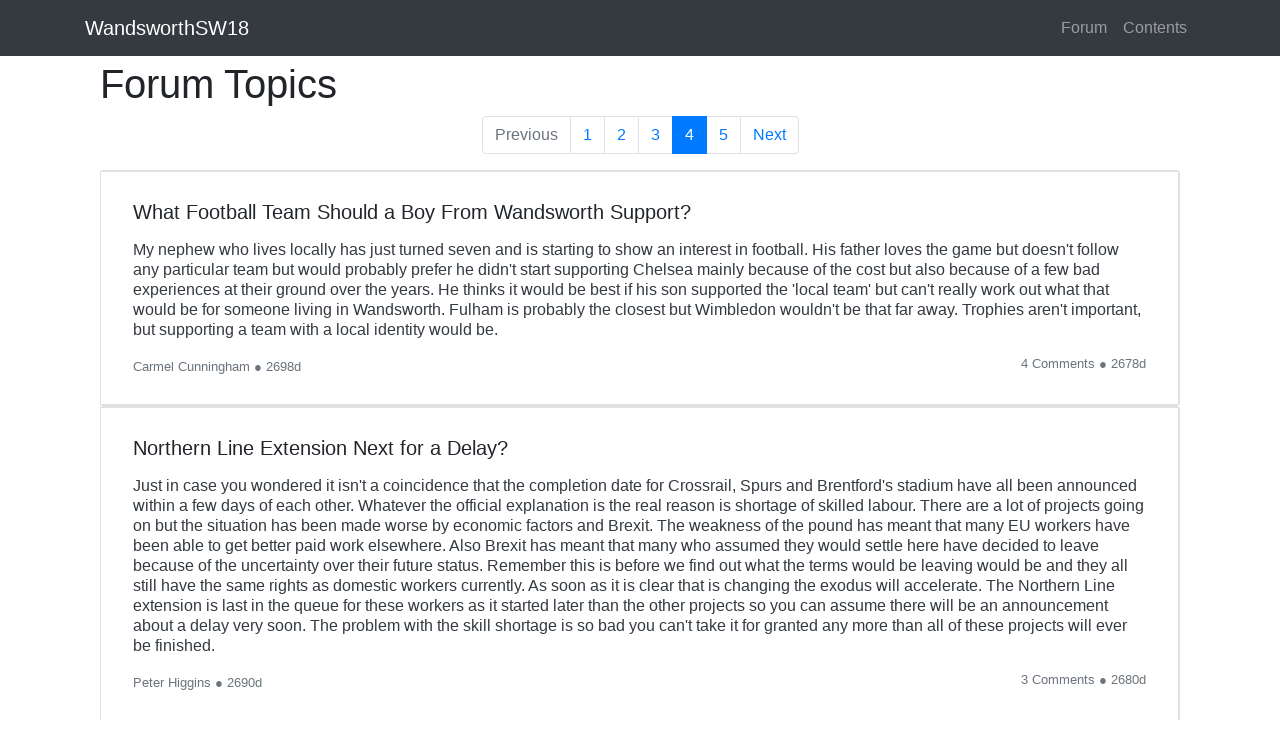

--- FILE ---
content_type: text/html
request_url: https://wandsworthsw18.com/page/forum/4/list.htm
body_size: 32981
content:
<!DOCTYPE html>
<html lang="en">
<head>
    <meta charset="utf-8">
    <meta name="viewport" content="width=device-width, initial-scale=1, shrink-to-fit=no">
    <title>www.WandsworthSW18.com Communtity Forum</title>

    <meta name="google-site-verification" content="0FDi-t9NEmjjRTJwVIL_0TI1m4QhPggr0_RwSIj8wpI" />

    <meta name="description" content="www.WandsworthSW18.com Communtity Forum" />
    <meta property="og:title" content="www.WandsworthSW18.com Communtity Forum" />
    <meta property="og:url" content="https://www.WandsworthSW18.com/forum/lastest.html" />
    <meta property="og:type" content="article" />
    <meta property="og:description" content="www.WandsworthSW18.com Communtity Forum" />
    <meta property="og:image" content="" />
    <meta property="og:image:width" content="" />
    <meta property="og:image:height" content="" />
    <meta property="og:site_name" content="WandsworthSW18" />
    <meta property="og:site" content="www.WandsworthSW18.com" />
    <meta property="fb:app_id" content="1620242434882741" />

    <meta property="twitter:card" content="summary_large_image" />
    <meta property="twitter:site" content="@wandsworthsw18" />
    <meta property="twitter:title" content="www.WandsworthSW18.com Communtity Forum" />
    <meta property="twitter:description" content="www.WandsworthSW18.com Communtity Forum" />
    <meta property="twitter:image" content="" />

    <script type="application/ld+json">
        {
        "@context":"http:\/\/schema.org",
        "@type":"DiscussionForumPosting",
        "mainEntityOfPage":{"@type":"WebPage","@id":"https://www.WandsworthSW18.com/forum/lastest.html"},
        "headline": "www.WandsworthSW18.com Communtity Forum",
        "description": "www.WandsworthSW18.com Communtity Forum",
        "url":"https://www.WandsworthSW18.com/forum/lastest.html",
        "dateCreated":"1/17/2026 3:15:53 AM",
        "datePublished":"1/17/2026 3:15:53 AM",
        "dateModified":"1/17/2026 3:15:53 AM",
        "thumbnailUrl":"",
        "image":{"@type":"ImageObject","url":""},
        "author": {
        "@type": "Organization",
        "name": "WandsworthSW18"
        },
        "publisher": {
        "@type": "Organization",
        "name": "WandsworthSW18",
        "logo":{"@type":"imageObject","url":"https://www.WandsworthSW18.com/resources/image/wandsworthsw18-logo-small.png"}
        }
        }
    </script>
    <link href="https://stackpath.bootstrapcdn.com/bootstrap/4.3.1/css/bootstrap.min.css" rel="stylesheet">
    <style>
        body {
            padding-top: 54px;
        }

        @media (min-width: 992px) {
            body {
                padding-top: 56px;
            }
        }

        .style3 {
            font-family: Verdana, Arial, Helvetica, sans-serif;
            font-size: 13px;
            font-weight: bold;
            padding: 10px;
        }

        .style4 {
            font-family: Verdana, Arial, Helvetica, sans-serif;
            font-size: 13px;
        }

        img {
            height: auto;
            max-width: 100%;
        }

        p {
            margin-top: 1em;
        }

        A.external {
            background: url(/image/shared/images/Icon_External_Link.png) 99% 40% no-repeat;
            padding-right: 15px;
        }
    </style>
</head>
<body>

    <!-- Navigation -->
    <nav class="navbar navbar-expand-sm navbar-dark bg-dark fixed-top">
        <div class="container">
            <a class="navbar-brand" href="/page/frontpage.htm">WandsworthSW18</a>
            <button class="navbar-toggler" type="button" data-toggle="collapse" data-target="#navbarResponsive" aria-controls="navbarResponsive" aria-expanded="false" aria-label="Toggle navigation">
                <span class="navbar-toggler-icon"></span>
            </button>
            <div class="collapse navbar-collapse" id="navbarResponsive">
                <ul class="navbar-nav ml-auto">
                    <li class="nav-item">
                        <a class="nav-link" href="/page/forum.htm">
                            Forum
                        </a>
                    </li>
                    <li class="nav-item">
                        <a class="nav-link" href="/page/content.htm">
                            Contents
                        </a>
                    </li>
                </ul>
            </div>
        </div>
    </nav>
    <div class="container pt-1">
        <div class="container">
            <h1>Forum Topics</h1>
            <nav><ul class='pagination justify-content-center'><li class='page-item disabled'><a class='page-link' href='#' tabindex='-1'>Previous</a></li><li class='page-item'><a class='page-link' href='/page/forum/1/list.htm'>1</a></li><li class='page-item'><a class='page-link' href='/page/forum/2/list.htm'>2</a></li><li class='page-item'><a class='page-link' href='/page/forum/3/list.htm'>3</a></li><li class='page-item active'><span class='page-link'>4<span class='sr-only'>(current)</span></span></li><li class='page-item'><a class='page-link' href='/page/forum/5/list.htm'>5</a></li><li class='page-item'><a class='page-link' href='/page/forum/6/list.htm' >Next</a></li></ul></nav><div class='card'><a class='page-link' href='/page/forum/1271411/topic.htm'><div class='card-body'><h5 class='card-title text-body'>What Football Team Should a Boy From Wandsworth Support?</h5><p class='card-text text-dark'>My nephew who lives locally has just turned seven and is starting to show an interest in football. His father loves the game but doesn't follow any particular team but would probably prefer he didn't start supporting Chelsea mainly because of the cost but also because of a few bad experiences at their ground over the years. He thinks it would be best if his son supported the 'local team' but can't really work out what that would be for someone living in Wandsworth. Fulham is probably the closest but Wimbledon wouldn't be that far away. Trophies aren't important, but supporting a team with a local identity would be.</p><p class='card-text text-muted'><small>Carmel Cunningham ● 2698d</small><small class='float-right'>4 Comments ● 2678d</small></p></div></a></div><div class='card'><a class='page-link' href='/page/forum/1272181/topic.htm'><div class='card-body'><h5 class='card-title text-body'>Northern Line Extension Next for a Delay?</h5><p class='card-text text-dark'>Just in case you wondered it isn't a coincidence that the completion date for Crossrail, Spurs and Brentford's stadium have all been announced within a few days of each other. Whatever the official explanation is the real reason is shortage of skilled labour. There are a lot of projects going on but the situation has been made worse by economic factors and Brexit. The weakness of the pound has meant that many EU workers have been able to get better paid work elsewhere. Also Brexit has meant that many who assumed they would settle here have decided to leave because of the uncertainty over their future status. Remember this is before we find out what the terms would be leaving would be and they all still have the same rights as domestic workers currently. As soon as it is clear that is changing the exodus will accelerate.
The Northern Line extension is last in the queue for these workers as it started later than the other projects so you can assume there will be an announcement about a delay very soon. The problem with the skill shortage is so bad you can't take it for granted any more than all of these projects will ever be finished.</p><p class='card-text text-muted'><small>Peter Higgins ● 2690d</small><small class='float-right'>3 Comments ● 2680d</small></p></div></a></div><div class='card'><a class='page-link' href='/page/forum/1271291/topic.htm'><div class='card-body'><h5 class='card-title text-body'>Virgin Media Putting Prices Up Despite Poor Wandsworth Service</h5><p class='card-text text-dark'>I've was getting pretty hacked off with the poor quality service on broadband from Virgin which I pay quite a lot for. When it works it is very fast but reliability has really gone downhill.
Would be interested to hear about potential alternative suppliers and if there is an adequate replacement for Tivo. I find that really good but I'm hoping there is a DVR out there that can replicate its functionality
<br /></p><p class='card-text text-muted'><small>Tony Church ● 2700d</small><small class='float-right'>3 Comments ● 2681d</small></p></div></a></div><div class='card'><a class='page-link' href='/page/forum/1272993/topic.htm'><div class='card-body'><h5 class='card-title text-body'>Roaming Charges to Return When We Leave EU</h5><p class='card-text text-dark'>Sky are reporting that the Government have confirmed that roaming charges for UK phones in EU countries are likely to return when Brexit happens. I travel regularly to Ireland and the reduction in phone costs was a huge benefit. Also with the family in Spain this year it meant we could keep in touch with each other.
I know this change might seem trivial to anyone who is faced with a loss of their job due to this insane decision but it is just one more practical negative —&nbsp;there don't seem to be any actual positives to leaving the EU only wishes parcelled up as catchphrases.
<br /></p><p class='card-text text-muted'><small>Carmel Cunningham ● 2683d</small><small class='float-right'>1 Comments ● 2682d</small></p></div></a></div><div class='card'><a class='page-link' href='/page/forum/1272084/topic.htm'><div class='card-body'><h5 class='card-title text-body'>Tom Cox RIP</h5><p class='card-text text-dark'>Tom Cox who was MP for Tooting for three decades and lived in the Southfields area has sadly passed away aged 90.
His funeral is being&nbsp; held at North Sheen Cemetery TW9 4LL on Friday 21 September at 1 p.m. All enquiries to Mears &amp; Cotterill Funeral Directors. Tel: 020 8874 7698<br /></p><p class='card-text text-muted'><small>Barry Elms ● 2691d</small><small class='float-right'>3 Comments ● 2683d</small></p></div></a></div><div class='card'><a class='page-link' href='/page/forum/1272848/topic.htm'><div class='card-body'><h5 class='card-title text-body'>The New Putney and Wandsworth Town Constituency</h5><p class='card-text text-dark'>The Boundary Commission deserve some congratulations on what appears to me a sensible and professional job in reorganising the Westminster constituency boundaries. The accusations of it all being a Tory plot to oust Corbyn is a Trump-like example of post-truth politics and the idea that we need maintain the number of MPs is complete nonsense.
At a local level, whilst everybody needs to accept some compromise, this seems like a sensible solution. Putney Town and Wandsworth Town are more or less merged into the same community linked by Wandsworth Park and the South Circular. The periphery to the east in places like Roehampton is more orientated to the parkland areas, in the east Battersea and Clapham have much more in common with each other.
Whilst theoretically Justine Greening will be even less safe in the new seat, lots of people voted against her last time because of Brexit which if the Fixed Term Parliament Act won't be the issue at the time of the next election. Not that we won't be dealing with the massive problems that leaving the EU will bring but it will be a done deal so there won't be an incentive for people who like Justine as a constituency MP but wanted to make a point about Brexit to vote against her.
<br />
<br /></p><p class='card-text text-muted'><small>Tony Church ● 2684d</small><small class='float-right'>2 Comments ● 2683d</small></p></div></a></div><div class='card'><a class='page-link' href='/page/forum/1271351/topic.htm'><div class='card-body'><h5 class='card-title text-body'>Disturbed By The South West Four Festival?</h5><p class='card-text text-dark'>Did anyone else feel that the noise from the South West Four festival yesterday on Clapham Common was excessive? I don't live that close to it so it must have been nightmarish for people nearby and I hate to think what it was doing to the hearing of those attending.
I'm definitely not against these festivals in principle and, as far as I am aware, the event stuck to the rules in terms of decibels allowed and hours of operation. The problem is that the allowable noise is too high for urban areas and the law needs to be change.</p><p class='card-text text-muted'><small>Barry Elms ● 2699d</small><small class='float-right'>1 Comments ● 2688d</small></p></div></a></div><div class='card'><a class='page-link' href='/page/forum/1271162/topic.htm'><div class='card-body'><h5 class='card-title text-body'>Wandsworth Council's £300,000 Pay Off</h5><p class='card-text text-dark'>The danger here is thinking that Dawn Warwick is the problem and not that her case is indicative of a much bigger problem.
There has been a very significant rise in the salaries of people at the top level of local government so far this century. This was justified by the argument that the public sector needed to keep talented people and had to keep pace with executive salary rises in the private sector particularly in financial services.
The basis for this was a bit dubious at the time as there was little evidence that people were being poached from local government but the fiscal position generally was much better so there was money in the pot to pay for these rises.
Two important changes have happened since this time. Firstly the defined benefit pension has more or less disappeared from the private sector and most people under forty won't have one. The fact that half of Dawn Warwick's pay off related to her pension entitlement shows how important this is. The net present value of someone who has had a career in local government and been paid a six figure salary would be millions. We complain about bankers' bonuses all the time but ignore this far greater expense that comes directly out of the public purse. Secondly the state of government finances has deteriorated significantly requiring us to make painful cuts in spending on services. One area where cuts are unlikely to be made is in the salaries of senior public sector employees.
The public sector works very differently to the private sector. A personnel officer once told me that in the latter by 45 you are either firing people or getting fired as there is only room for a small number of people in any organisation who are older than that. Your pay is usually linked to the amount of revenue you bring in and if the people of your generation who were your clients are no longer there it will tend to fall if you keep your job at all.
In the public sector it is like the Hotel California in that you check in but can never leave. People rise to the top whose main talent is knowing how to play the system and therefore aren't really that employable in any job that isn't funded by the tax payer. Because their contracts make them so expensive to get rid of and because it is very much in their interest to hang on as long as possible most public sector organisations gradually accrue more and more senior people many of whom add no real value. It shouldn't escape your attention that Wandsworth's children's service cut a senior position at a time when it is under huge pressure to improve standards and there was no suggestion that the loss of the role would undermine this goal.
These taxpayer funded sinecures will but an even greater burden on public finances as time progresses. It is not just the cost of paying salaries but the pensions that will require other services to be cut. Wandsworth is relatively well off having reduced headcount at an early stage and the borough pension scheme is well funded at this point but that is not the case elsewhere. Schemes in other London boroughs have deficits of over half a billion and I was told of one example in which the number of potential pensioners from the Council scheme could eventually reach 7% of the population. This can't be funded at the local level so we will all have to contribute to the bill, a bill that in large part be paid by people who have no future entitlement to the generous pensions they are having to fund for previous generations.
<br /></p><p class='card-text text-muted'><small>David Parker ● 2701d</small><small class='float-right'>4 Comments ● 2689d</small></p></div></a></div><div class='card'><a class='page-link' href='/page/forum/1208977/topic.htm'><div class='card-body'><h5 class='card-title text-body'>Wandsworth's 'Shameful' Decision on Battersea Development</h5><p class='card-text text-dark'>Could someone explain what exactly is shameful about this decision in particular rather than the way housing is managed generally.These 'affordable' units that people are getting upset about are going to be sold or rented at a 40% discount to the market level. Given the average price and rent of flats in this development these units could only become the homes of people who earn well above average incomes. So we are currently effectively subsidising the accommodation of the relatively well off - isn't this the scandal here.The only sustainable way to stop London house prices and rents spiralling ever upwards is match supply and demand and that means building as many homes as possible. The 4,200 homes that will be created as a result of this development will do much to put a lid on the market but without them the property shortage would be more acute.Ultimately there is no such thing as an 'unaffordable' home because people will live in these properties. Although they will be for people on higher incomes many of the people moving in to them will be moving out of cheaper properties creating more availability and reducing pressure on prices and rents.As far as the borough is concerned these new homes will all be paying Council Tax and the revenue can be used by the Council on things like social care and be more effectively targeted at the needy.What seems to me shameful here is how every property development is politicised by both parties pretending that our system of 'affordable' housing in some way benefits the poor. It does not.</p><p class='card-text text-muted'><small>David Parker ● 3110d</small><small class='float-right'>5 Comments ● 2690d</small></p></div></a></div><div class='card'><a class='page-link' href='/page/forum/1271961/topic.htm'><div class='card-body'><h5 class='card-title text-body'>Article By Wandsworth Councillor That Is Worth A Read</h5><p class='card-text text-dark'>Recently elected Wandsworth councillor Maurice Macleod has written a thoughtful and well-balanced article about fire safety in tower blocks which is well worth reading
https://www.theguardian.com/commentisfree/2018/aug/31/grenfell-tower-block-tenants-tragedy<br /></p><p class='card-text text-muted'><small>Gordon Southwell ● 2692d</small><small class='float-right'>0 Comments ● 2692d</small></p></div></a></div><div class='card'><a class='page-link' href='/page/forum/1268815/topic.htm'><div class='card-body'><h5 class='card-title text-body'>Copyright Infringement.</h5><p class='card-text text-dark'>Does anyone by any chance have a copy of the 1989 True Detective Winter Special? I am particularly interested in the content on page 35. Master Detective, part of the True Detective Group refuse to send me a scan of what is published on page 35 but they have forwarded me a scan of the front and inside page stating that a story on page 35 deals with former Hammersmith, Fulham and Putney child killer Harold Jones. They won't send me the scan because they have stolen photographs that I own copyright of and they have used them in the August 2018 edition of Master Detective. They have scanned about 12 of my photos directly from my book Every Mother's Nightmare - Abertillery in Mourning to use in the August edition. They state in an email to me that I should be grateful that they recommend my book.</p><p class='card-text text-muted'><small>Neil Milkins ● 2717d</small><small class='float-right'>0 Comments ● 2717d</small></p></div></a></div><div class='card'><a class='page-link' href='/page/forum/1268699/topic.htm'><div class='card-body'><h5 class='card-title text-body'>'Merrily We Roll Along' being performed at Putney Arts!</h5><p class='card-text text-dark'>Hi everyone! Local theatre group Cygnet Players are set to perform the Sondheim classic 'Merrily We Roll Along' at Putney Arts Theatre from 4th-8th Sept. Shows are at 7:45pm nightly, with a 2:30pm Saturday matinee. Tickets are £18 (£15 concessions). Discounts available for Tuesday night and the matinee. To book, please visit www.cygnetplayers.com/box-office, call 07941 448689, or email cygnetsboxoffice@gmail.com. Hope to see you there!</p><p class='card-text text-muted'><small>Cygnet Players ● 2718d</small><small class='float-right'>0 Comments ● 2718d</small></p></div></a></div><div class='card'><a class='page-link' href='/page/forum/1267680/topic.htm'><div class='card-body'><h5 class='card-title text-body'>Freddie Mills Documentary.</h5><p class='card-text text-dark'>If Freddie Mills was not the killer of 8 women in London between 1959 and 1965 then who was? Will anything be given away tonight on B.B.C.4 at 9.00pm.Murder in Soho: Who Killed Freddie Mills?A look at the life and untimely death of a British boxing hero, set in 1960s Soho.</p><p class='card-text text-muted'><small>Neil Milkins ● 2725d</small><small class='float-right'>0 Comments ● 2725d</small></p></div></a></div><div class='card'><a class='page-link' href='/page/forum/1266298/topic.htm'><div class='card-body'><h5 class='card-title text-body'>Luna Cinema Wandsworth Park</h5><p class='card-text text-dark'>I was thinking of going to the showing of Shape of Water in Wandsworth Park later this week but the ticket prices were a bit high for us. We bought tickets recently for open air cinema in Fulham that were just over £6 compared to over £16 each for the Wandsworth Park one. Are there any discounted ticket offers around for this showing or is the only option to pay the full price?</p><p class='card-text text-muted'><small>Peter Higgins ● 2733d</small><small class='float-right'>0 Comments ● 2733d</small></p></div></a></div><div class='card'><a class='page-link' href='/page/forum/1266278/topic.htm'><div class='card-body'><h5 class='card-title text-body'>Freddie Mills Documentary.</h5><p class='card-text text-dark'>PLEASE SHARE. I have been in contact for about 10 years with 2 daughters and a son of former world light-heavyweight boxer Freddie Mills. I know a documentary regarding their father being falsely accused of being &quot;Jack the Stripper&quot; The Hammersmith Nudes' Killer was being made. It is now finished and Freddie's daughter Amanda Mills sent the following message to me today.Hi Neil. Yes. We are all well thank you. It's been confirmed for Wed. Aug 1st .BBC4 9pm Murder in Soho. Who killed Freddie MillsTrailer is running now....BBC4 Best wishes Amanda</p><p class='card-text text-muted'><small>Neil Milkins ● 2733d</small><small class='float-right'>0 Comments ● 2733d</small></p></div></a></div><div class='card'><a class='page-link' href='/page/forum/1244965/topic.htm'><div class='card-body'><h5 class='card-title text-body'>Abbott House</h5><p class='card-text text-dark'>Is anyone on here a resident of Abbott House, Nightingale Lane? If so would you mind sending me a private message?Thanks in advance! E</p><p class='card-text text-muted'><small>emarisa Battoia ● 2867d</small><small class='float-right'>1 Comments ● 2735d</small></p></div></a></div><div class='card'><a class='page-link' href='/page/forum/1264947/topic.htm'><div class='card-body'><h5 class='card-title text-body'>Helicopter Noise Last Night</h5><p class='card-text text-dark'>Does anybody know what was going on with all the helicopter noise in the area last night? It sounded as if it was coming from over Wandsworth Park. It was from shortly after midnight for around half an hour.</p><p class='card-text text-muted'><small>Gordon Southwell ● 2740d</small><small class='float-right'>1 Comments ● 2739d</small></p></div></a></div><div class='card'><a class='page-link' href='/page/forum/1260949/topic.htm'><div class='card-body'><h5 class='card-title text-body'>The Forthcoming Putney By Election</h5><p class='card-text text-dark'>I think we can now assume that Justine Greening will be the Tory's candidate for Mayor. They don't really have a credible alternative and she might make it a less uneven contest than it might otherwise have been.
Protocol would allow for her to remain as Putney's MP during the contest and as, she is likely to lose this, in normal circumstances this would be sensible.
However, these are strange times and thinking it through she might consider the option of stepping down as MP. This would have a number of advantages for her. Firstly the 'burning boats' strategy would demonstrate her commitment to the job and attract support. Secondly, it would unshackle her from a Putney seat that looks highly vulnerable as the full implications of Brexit unfolds. There is likely to be a hard fought battle for the Conservative leadership next time around and if a relatively sensible person rather than a Brexit ultra is in charge she would be back in the cabinet/shadow cabinet. So if she stands down then waits for a seat with a more comfortable majority to become available she will be much better placed to take advantage of the fall out. 
If she did stand down I wouldn't be pleased because I think she is a good MP but I think ultimately she has a bigger role to play in the nation's affairs and this might be the way to go about it.
<br /></p><p class='card-text text-muted'><small>David Parker ● 2761d</small><small class='float-right'>1 Comments ● 2740d</small></p></div></a></div><div class='card'><a class='page-link' href='/page/forum/1263704/topic.htm'><div class='card-body'><h5 class='card-title text-body'>See "Swimming with Men"</h5><p class='card-text text-dark'>If you get a chance do go and see the new film &quot;Swimming with Men&quot; starring Rob Brydon. It's got great reviews and my son-in-law was in charge of sound production! But best of all, most of the closing scenes were shot in Wandsworth Town Hall last May. Not the bits you and I get to see normally but interesting nevertheless.</p><p class='card-text text-muted'><small>Hugh Walton ● 2746d</small><small class='float-right'>0 Comments ● 2746d</small></p></div></a></div><div class='card'><a class='page-link' href='/page/forum/1263007/topic.htm'><div class='card-body'><h5 class='card-title text-body'>Kew the Music - Boyzone Ticket for sale</h5><p class='card-text text-dark'>We've bought 3 reserved enclosure tickets for the event next Saturday and one of us can't go. Going for £70 face value. You can email me @ roy.reeswilliams@btinternet.com for more details.&quot;Don't love me for fun, girlLet me be the one, girlLove me for a reasonLet the reason be....&quot;R.</p><p class='card-text text-muted'><small>R Rees Williams ● 2748d</small><small class='float-right'>0 Comments ● 2748d</small></p></div></a></div><div class='card'><a class='page-link' href='/page/forum/1258290/topic.htm'><div class='card-body'><h5 class='card-title text-body'>Bunny Park Dog Show Today</h5><p class='card-text text-dark'>12noon till 4pm at the Churchfields Recreation Grounds, Hanwell, W7 3BP. Bring your pooch along for a fantastic day of fun. Food and refreshments available. www.thebunnyparkdogshow.co.uk for more info.</p><p class='card-text text-muted'><small>Sharron Clarke ● 2777d</small><small class='float-right'>0 Comments ● 2777d</small></p></div></a></div><div class='card'><a class='page-link' href='/page/forum/1258143/topic.htm'><div class='card-body'><h5 class='card-title text-body'>Memorial Service.</h5><p class='card-text text-dark'>On Saturday 4 August 2018 at 2.00pm, a memorial service is being held in the Metropole Theatre, Abertillery, South Wales for two Abertillery murder victims, 8 year-old Freda Burnell and 11 year-old Florence Little who were killed in Abertillery in 1921.Their killer, Harold Jones a.k.a Harry Stevens lived in Fulham, Putney and Hammersmith between 1946 and 1971 when he died. With a choir and town band performing at the memorial service there is expected to be over 250 people attending. There will be an expected 50 members of the 2 girls' family members attending from various parts of Britain. After the service there will be a re-dedication of the 2 girls' memorials at Brynithel Cemetery.Over the past 7 months, myself, Councillors Gill Clark and Julie Holt have raised nearly £3,400.00 towards the cost of restoring the 2 dilapidated memorials. We are still about £200 short of paying the memorial mason who has done the work at cost price and about £300 short of printing 260 memorial service programmes. These will consist of 8 pages each.We have now been given a donation to book the Metropole Theatre for the event. We  have also been kindly offered a donation of £300 towards the cost a buffet that will be held in the Metropole later in the afternoon.If anyone would like to consider making a donation for this worthy cause please contact me on 07989555376 or n.milkin@sky.comPlease google Florence Little/Freda Burnell  or Harold Jones - Killer for more information.Regards.Neil Milkins</p><p class='card-text text-muted'><small>Neil Milkins ● 2779d</small><small class='float-right'>0 Comments ● 2779d</small></p></div></a></div><div class='card'><a class='page-link' href='/page/forum/1247332/topic.htm'><div class='card-body'><h5 class='card-title text-body'>Former Hammersmith, Putney and Fulham child killer.</h5><p class='card-text text-dark'>Regarding Abertillery child killer Harold Jones. 10 years ago, New Scotland Yard informed South Wales Police that they believed it was possible that Harold Jones may have been the killer of 12 year-old Muriel Joan Drinkwater in Swansea in 1946. The Detective Chief Inspector who led the murder inquiry ten years ago has retired from the Force refusing to believe that Jones was the killer, although D.N.A could prove one way or the other whether Jones was or not. Now under instructions from the South Wales Police Chief Constable Matt Jukes, the case is being looked into by South Wales Police Assistant Chief Constable Jonathan Drake, Detective Chief Superintendent Danny Richards and Detective Chief Inspector Mark O'Shea. Five years ago respected Detective Chief Inspector Paul Bethell confirmed that Jones WAS a suspect in the Drinkwater murder inquiry.</p><p class='card-text text-muted'><small>Neil Milkins ● 2850d</small><small class='float-right'>0 Comments ● 2850d</small></p></div></a></div><div class='card'><a class='page-link' href='/page/forum/1246467/topic.htm'><div class='card-body'><h5 class='card-title text-body'>Would you hire a Private Cook?</h5><p class='card-text text-dark'>I'm a private cook, specialising in Caribbean, European and Plant based fusions.  I'm interested to know who would think of hiring a cook and how often.  Or would you prefer for special occasions only?</p><p class='card-text text-muted'><small>Angella Williams  ● 2857d</small><small class='float-right'>0 Comments ● 2857d</small></p></div></a></div><div class='card'><a class='page-link' href='/page/forum/1241294/topic.htm'><div class='card-body'><h5 class='card-title text-body'>Southside</h5><p class='card-text text-dark'>It would seem that Southside is being hit by the same curse that has affected Putney Exchange and many others. Trespass (the mountain wear people), Cath Kidson, the man Games place, Pizza Storm and (I gather) Byron Burgers either have closed or are about to close down. Argos has moved to Sainsburys and there is an empty unit by Robert Dyas. I know Argos were taken over by Sainsburys and Byron have problems of their but it's a worrying trend.</p><p class='card-text text-muted'><small>Hugh Walton ● 2890d</small><small class='float-right'>1 Comments ● 2879d</small></p></div></a></div><div class='card'><a class='page-link' href='/page/forum/1241784/topic.htm'><div class='card-body'><h5 class='card-title text-body'>Wandsworth Common User Survey - deadline March 16th</h5><p class='card-text text-dark'>For the first time in 40 years a new Management Plan for Wandsworth Common is being written.The Council have appointed consultants, and one of the first things they've done is devise a survey to hear what users of the common think about the common and how it's managed. YOU now have the opportunity to have a say in the process.You'll find the survey by following this link.https://haveyoursay.citizenspace.com/wandsworthecs/wandsworth-common-18/consultation/intro/You have until March 16th to submit itWhat's in the Management Plan will be a blueprint for managing the common for several years. The more people who complete the survey, the more representative and credible it, and the ultimate plan, will be. So do spend some time giving it thought, and also please tell any of your contacts who use the common regularly.What happens next?A draft plan should be available mid-year. Further consultation will then take place before it is finalised in December.</p><p class='card-text text-muted'><small>Richard Fox ● 2886d</small><small class='float-right'>0 Comments ● 2886d</small></p></div></a></div><div class='card'><a class='page-link' href='/page/forum/1239957/topic.htm'><div class='card-body'><h5 class='card-title text-body'>Planning application for advertising phoneboxes</h5><p class='card-text text-dark'>Hi,I noticed various planning notices being put up for the placement of phone boxes around southside. Outside Cotswold, Starbucks and TXMax. these are basically advertising boards to clutter the high street, we already have 3 unused phones boxes within 2mins of the proposed sites.We really need to protect the pavements, for the blind,wheelchair, pushchair and other pedestrians as the pavements are getting busier and we dont need more obstacles. https://planning1.wandsworth.gov.uk/Northgate/PlanningExplorer/Generic/StdDetails.aspx?PT=Planning%20Applications%20On-Line&TYPE=PL/PlanningPK.xml&PARAM0=919602&XSLT=/Northgate/PlanningExplorer/SiteFiles/Skins/Wandsworth/xslt/PL/PLDetails.xslt&FT=Planning%20Application%20Details&PUBLIC=Y&XMLSIDE=/Northgate/PlanningExplorer/SiteFiles/Skins/Wandsworth/Menus/PL.xml&DAURI=PLANNINGhttps://planning1.wandsworth.gov.uk/Northgate/PlanningExplorer/Generic/StdDetails.aspx?PT=Planning%20Applications%20On-Line&TYPE=PL/PlanningPK.xml&PARAM0=920604&XSLT=/Northgate/PlanningExplorer/SiteFiles/Skins/Wandsworth/xslt/PL/PLDetails.xslt&FT=Planning%20Application%20Details&PUBLIC=Y&XMLSIDE=/Northgate/PlanningExplorer/SiteFiles/Skins/Wandsworth/Menus/PL.xml&DAURI=PLANNING</p><p class='card-text text-muted'><small>Ian Jones ● 2898d</small><small class='float-right'>0 Comments ● 2898d</small></p></div></a></div><div class='card'><a class='page-link' href='/page/forum/1235028/topic.htm'><div class='card-body'><h5 class='card-title text-body'>classified ads</h5><p class='card-text text-dark'>Can someone please clear the bulk of ads - some go back to 2015 - as nobody has been able to post a new ad for months (or maybe years!). Many thanks</p><p class='card-text text-muted'><small>Gill Gray ● 2935d</small><small class='float-right'>0 Comments ● 2935d</small></p></div></a></div><div class='card'><a class='page-link' href='/page/forum/1234760/topic.htm'><div class='card-body'><h5 class='card-title text-body'>WPCC Election 2018 - why I am not standing</h5><p class='card-text text-dark'>Why I am not seeking re-election as a Conservator in the February 2018 election…..and why I am recommending that none of the Conservators elected in February 2015 do so either.We need a clean sweep so that the charity can move forward with confidence into the next triennium.  Our precious open spaces are more important than any individual or group of individuals.Regrettably there is an extremely destructive small group who, in my view, will go to almost any lengths to try and bring the charity down.  This, I believe, is their aim.  The Charity Commission’s statement of 22nd December 2017 made clear ‘It would encourage those with appropriate knowledge and skills to consider standing.’The statement continues: ‘The Commission hopes that after the election all the elected and appointed trustees will work together to take the charity forward. This would include considering mediation to resolve any outstanding issues within the trustee body and putting into place any actions issued by the Commission.’It is not encouraging to think the new Board may have to consider mediation as a starting point.  With new, ‘fresh faces’ and open minds this should not be needed.The Commission has given an indication, but without commitment, that they are looking to close the Statutory Inquiry within the first six months of 2018.It is my understanding, from a meeting I had with the Charity Commission on 18th December 2017, that the Commission wants to bring this whole matter to conclusion so that the trustees can get on with running the charity.  I am equally clear that the only issue that the Commission is investigating is that within the current remit of the Interim Manager.I will be looking to give my five votes to candidates who are able to prove to me that they are not coming with any ‘baggage’ or arguments from recent past disputes. We have many talented levy-payers with sound common sense and appropriate skills including the ability to work collectively who we need to support to take on these important Conservator/trustee roles.  I will give them my full support in whatever way I can.  I will also continue to give my full support to the quite excellent staff that WPCC is fortunate enough to employ.  Prue WhyteElected Conservator</p><p class='card-text text-muted'><small>Prue Whyte ● 2938d</small><small class='float-right'>1 Comments ● 2937d</small></p></div></a></div><div class='card'><a class='page-link' href='/page/forum/1234418/topic.htm'><div class='card-body'><h5 class='card-title text-body'>George Crowe and Eileen Widdows' marriage 1931.</h5><p class='card-text text-dark'>Bit of a long shot but these forums have been such a help over the past 10 years. I am trying to contact relatives of the above who were married in Chelsea in 1931. Eileen's father John Widdows and sister Muriel Ellen May Widdows lived at 29 Hestecombe Avenue Fulham in the 1960's. George and Eileen had a daughter Patricia A Crowe born in Chester in 1941. It is believed Patricia married Dennis M Jones in Chester in 1959. Someone with the name B.Trott may have been in the family.</p><p class='card-text text-muted'><small>Neil Milkins ● 2943d</small><small class='float-right'>0 Comments ● 2943d</small></p></div></a></div><div class='card'><a class='page-link' href='/page/forum/1233784/topic.htm'><div class='card-body'><h5 class='card-title text-body'>Starfish Breakfast Run & Picnic</h5><p class='card-text text-dark'>Join Starfish for the annual Breakfast Run and Picnic on the 4th of March 2018.This friendly event offers a choice of distances –  2k, 5k, 10k or 15k – and the course is totally flat around Clapham Common, so you can run as fast or as slow as you like. There’s always a supportive and friendly atmosphere, with crowds cheering along the route.Everyone gets a t-shirt and medal, as well as a picnic basket to enjoy on the common afterwards. There is lots to do after your run, with a tombola, free 100m dash for the kids, face painting and stalls for all members of the family.Starfish Greathearts Foundation has teamed up with fitness and events specialists, Innovation Sports, to make the 2018 the biggest and best yet. Entry includes:  -  Starfish branded T- shirt  -  Chip timing   -  Medal  -  Picnic basket including a drink, breakfast muffin, fruit and healthy snacks to help you re-energise after the run.Facilities include pre-race warm up, children's entertainment, toilets, bag drop, sports massage, medical support and water stations.Visit https://www.eventbrite.co.uk/e/starfish-breakfast-run-and-picnic-tickets-36111599767</p><p class='card-text text-muted'><small>Starfish Greathearts Foundation ● 2950d</small><small class='float-right'>0 Comments ● 2950d</small></p></div></a></div><div class='card'><a class='page-link' href='/page/forum/1233275/topic.htm'><div class='card-body'><h5 class='card-title text-body'>The Abertillery Singing Detective.</h5><p class='card-text text-dark'>The Abertillery Singing Detective is now on YouTube.https://www.youtube.com/watch?v=lQbejlJ22Wc</p><p class='card-text text-muted'><small>Neil Milkins ● 2956d</small><small class='float-right'>0 Comments ● 2956d</small></p></div></a></div><div class='card'><a class='page-link' href='/page/forum/1231237/topic.htm'><div class='card-body'><h5 class='card-title text-body'>School Funding meeting, Tuesday 5th December</h5><p class='card-text text-dark'>School Funding still in Crisis:  There is a public meeting to be held in Putney Community Church, Werter Road. 7 - 9 pm on Tuesday, 5th December.  Among the speakers are a local parent, a local governor and parent, a speaker from the National Association of Head Teachers and chaired by a representative of Fair Funding for All Schools.The cuts facing Wandsworth schools when inflation is taken into account can be found at:  https://schoolcuts.org.uk/#!/schools?query=Wandsworth</p><p class='card-text text-muted'><small>Jane Eades ● 2968d</small><small class='float-right'>0 Comments ● 2968d</small></p></div></a></div><div class='card'><a class='page-link' href='/page/forum/1230687/topic.htm'><div class='card-body'><h5 class='card-title text-body'>Does anyone need</h5><p class='card-text text-dark'>Best Painters and Decorators in the Wandsworth area </p><p class='card-text text-muted'><small>Dee Williams ● 2971d</small><small class='float-right'>0 Comments ● 2971d</small></p></div></a></div><div class='card'><a class='page-link' href='/page/forum/1229814/topic.htm'><div class='card-body'><h5 class='card-title text-body'>Murder Victim Bridget O'Hara.</h5><p class='card-text text-dark'>I have had extensive contact with adult children of 6 of the Hammersmith Nudes' victims who were murdered between 1959 and 1965. Veronica Fleming the daughter of the sixth victim, Chiswick resident Mary Fleming visited Abertillery on the weekend to take part in a major B.B.C. documentary &quot;The Hunt For A Serial Killer.&quot; I am still trying to locate relatives of 8th victim Bridget O'Hara who was murdered in January 1965. She had lived in a flat at 41 Agate Road, Hammersmith. Her husband was Micheal O'Hara and Bridget had many brothers and sisters. If anyone can help  please contact me at 07989555376 or n.milkin@sky.com</p><p class='card-text text-muted'><small>Neil Milkins ● 2977d</small><small class='float-right'>0 Comments ● 2977d</small></p></div></a></div><div class='card'><a class='page-link' href='/page/forum/1228608/topic.htm'><div class='card-body'><h5 class='card-title text-body'>Criminal Profiling.</h5><p class='card-text text-dark'>In August 1996, Kim Rossmo, a detective inspector from the Vancouver Police Department (VPD), was contacted by a UK police task force called Operation Lynx. The task force involved police officers from three counties -- Leicestershire, West Yorkshire and Nottinghamshire -- who were all searching for a man responsible for five abductions, rapes and violent sex attacks over the previous 15 years.Rossmo had developed geographic profiling, a method of tracking serial criminals which used data about the location of the crimes. Because of Rossmo's geographic profiling the rapist was caught. Rossmo recently identified Aldensley Road Hammersmith as the centre of a hotspot where he believed the Hammmersmith Nudes' killer lived. Who lived in Aldensley Road when the murders took place? The Dark Son of Abertillery, Harold Jones!</p><p class='card-text text-muted'><small>Neil Milkins ● 2983d</small><small class='float-right'>0 Comments ● 2983d</small></p></div></a></div><div class='card'><a class='page-link' href='/page/forum/1227036/topic.htm'><div class='card-body'><h5 class='card-title text-body'>Policeman by the name of John Widdows.</h5><p class='card-text text-dark'>Does anyone remember a former police officer who lived at 29 Hestercombe Avenue from 1945 until his death in 1962. He had a number of children including Muriel Ellen May Stevens nee Widdows.</p><p class='card-text text-muted'><small>Neil Milkins ● 2987d</small><small class='float-right'>2 Comments ● 2987d</small></p></div></a></div><div class='card'><a class='page-link' href='/page/forum/1220377/topic.htm'><div class='card-body'><h5 class='card-title text-body'>Welsh ex-pats.</h5><p class='card-text text-dark'>If there are any Welsh ex-pats on the forum please google walesonline.co.uk This concerns the  restoration of the graves of 2 children who were murdered by former Fulham, Putney, and Hammersmith resident Harold Jones aka Harry Stevens aka Harry Jones. Help from anyone would be appreciated. Regards. Neil Milkins.</p><p class='card-text text-muted'><small>Neil Milkins ● 3026d</small><small class='float-right'>4 Comments ● 2996d</small></p></div></a></div><div class='card'><a class='page-link' href='/page/forum/1220362/topic.htm'><div class='card-body'><h5 class='card-title text-body'>traffic and transportation survey </h5><p class='card-text text-dark'>Does anyone know anything about the recently installed cameras on Buckhold road, Broomhill road and Merton road? My neighbours and I have been wondering about them and also why on earth there is a very prominent 'elderly people crossing' sign next to one of them on Buckhold road in an area where there are 3 nurseries and (to my knowledge ) no retirement homes ? I have e mailed one of the councillors but he seems pretty busy and may take a while to get back. Would be good to know soon. The traffic management plan for the Tideway scheme in King George's park and Dormay street has been published and is up for consultation till the 10th  2017/5028 -</p><p class='card-text text-muted'><small>Lynne McNulty ● 3026d</small><small class='float-right'>0 Comments ● 3026d</small></p></div></a></div><div class='card'><a class='page-link' href='/page/forum/1164606/topic.htm'><div class='card-body'><h5 class='card-title text-body'>PHOTO Testing (apologies)</h5><p class='card-text text-dark'></p><p class='card-text text-muted'><small>Delilah Hall ● 3413d</small><small class='float-right'>6 Comments ● 3030d</small></p></div></a></div><div class='card'><a class='page-link' href='/page/forum/1219485/topic.htm'><div class='card-body'><h5 class='card-title text-body'>Feature film and documentary.</h5><p class='card-text text-dark'>http://www.southwalesargus.co.uk/news/15556944.Gwent_writer_to_get_second_novel_on_notorious_Valleys_killer_turned_into_film_documentary/?ref=fbshr</p><p class='card-text text-muted'><small>Neil Milkins ● 3033d</small><small class='float-right'>1 Comments ● 3033d</small></p></div></a></div><div class='card'><a class='page-link' href='/page/forum/1217168/topic.htm'><div class='card-body'><h5 class='card-title text-body'>Hammersmith Murders.</h5><p class='card-text text-dark'>A new book- The Secret Life Of Freddie Mills has been released by a former Sun newspaper reporter, Michael Litchfield published by a former Sun editor of Bizzare, John Blake. The book alleges that former world boxing champion Freddie Mills was the person dubbed The Hammersmith Nudes' Killer of the 1960's. Evidence proves that Mills has been wrongly stitched up. The book has been publicised in the Sun, the Daily Mail and other newspapers including the Bournemouth Echo the town where Freddie Mills was born. Comments from readers of the Bournemouth Echo have roundly condemned the malicious lies. If you read the Bournemouth Echo story most persons would I believe think the alleged evidence to be preposterous. (google Freddie Mills-Bournemouth Echo.) For instance in the book Freddie Mills had allegedly confessed to John du Rose the officer in charge of the case that he was the killer. But because Du Rose and Mills were Freemasons Du Rose never told his superiors. Even more ludicrous- fact Freddie Mills was desperately short of money when he died yet the book claims he gave the Kray Twins £1000 to assassinate him. Rightly Freddies daughter Susan and his stepson, actor Don McCorkindale are incensed.</p><p class='card-text text-muted'><small>Neil Milkins ● 3049d</small><small class='float-right'>0 Comments ● 3049d</small></p></div></a></div><div class='card'><a class='page-link' href='/page/forum/1214596/topic.htm'><div class='card-body'><h5 class='card-title text-body'>Starfish Breakfast Run and Picnic 2017</h5><p class='card-text text-dark'>Join Starfish for the 10th annual Breakfast Run and Picnic on Clapham Common on Sunday 24th September 2017!Our friendly Breakfast Run and Picnic offers a choice of distances –2k, 5k, 10k or 15k - and this year we have teamed up with fitness and events specialists, Innovation Sports, to make 2017 the biggest and best yet. The course is totally flat around the common, so you can run as fast or as slow as you like. There’s always a supportive and friendly atmosphere, with crowds cheering along the route, and everyone receives a medal and Starfish t-shirt upon finishing. But the fun doesn’t stop after the run! Everyone gets a picnic basket to enjoy on the common, and there will be a tombola, free 100m kids dash and other stalls for all members of the family. Entry includes:&#61622;	Starfish branded T-shirt&#61622;	Chip timing&#61622;	Medal&#61622;	Picnic basket with healthy snacks to help you re-energise after the run!The event is on Sunday 24th September, starting at 9.30am by the band stand in the centre of Clapham Common (Windmill Drive, SW4 9DE). Facilities include secure bag storage, toilets, medical support and water stations. Prices: &#61622;	2k (under 12s): £8&#61622;	5k: £17&#61622;	10k: £20&#61622;	15k: £23Get your ticket here - https://starfishbreakfastrun2017.eventbrite.co.uk - and get your friends half price!Money raised will go towards Starfish projects in South Africa, bringing life, hope and opportunity to the vulnerable and orphaned children Starfish cares for. We invest in the future of over 12,000 children a year so they can grow into happy and independent young adults.We look forward to seeing you there!</p><p class='card-text text-muted'><small>Starfish Greathearts Foundation ● 3068d</small><small class='float-right'>0 Comments ● 3068d</small></p></div></a></div><div class='card'><a class='page-link' href='/page/forum/1211576/topic.htm'><div class='card-body'><h5 class='card-title text-body'>Church Row, Wandsworth, planning approval</h5><p class='card-text text-dark'>What do others think of this?  Is this another example of Wandsworth Council selling out to developers or is it sensible?  http://www.wandsworthguardian.co.uk/news/15446828.Developers_behind___600million_revamp_of_Ram_Quarter_given_green_light_to_alter_near_300_year_old_Grade_II_houses/?ref=ebln</p><p class='card-text text-muted'><small>Jane Eades ● 3089d</small><small class='float-right'>1 Comments ● 3082d</small></p></div></a></div><div class='card'><a class='page-link' href='/page/forum/1209748/topic.htm'><div class='card-body'><h5 class='card-title text-body'>Networking Group in Balham</h5><p class='card-text text-dark'>Balham BNI is a local networking group that really helps small businesses to grow.  We meet every Thursday morning at 0645 at Gazette. We have approx 25 members from the Wandsworth area who act as a sales and marketing team for each other.  It's all about Givers Gain.  Only one person per profession can join.  If you'd like to find out what it is all about, do drop me a line to gill@wandsworthoasis.org.uk</p><p class='card-text text-muted'><small>Gill Perkins ● 3103d</small><small class='float-right'>0 Comments ● 3103d</small></p></div></a></div><div class='card'><a class='page-link' href='/page/forum/1198865/topic.htm'><div class='card-body'><h5 class='card-title text-body'>Cycle Access from Smugglers Way</h5><p class='card-text text-dark'>Cycle access from Smugglers Way to Jews Row via 'The Boulevard' was blocked today but the Riverside West development team after erecting signs last week stating that cycling is no longer permitted. Based on the planning constraints laid down by Wandsworth Council and this recent FOI request, they have absolutely no right to do this as it is designated a public access cycle route:https://www.whatdotheyknow.com/request/right_to_cycle_through_the_boule#incoming-502689 I appreciate that some people have safety concerns but I would argue that the route is wide enough for both pedestrians and cyclists to share safely. If safety is the concern then a separate cycle lane could be established to separate the traffic and the metal barriers recently erected that turn the route into an obstacle course could be removed. Would be interested to know what everyone else thinks!</p><p class='card-text text-muted'><small>William Smith ● 3167d</small><small class='float-right'>3 Comments ● 3110d</small></p></div></a></div><div class='card'><a class='page-link' href='/page/forum/1203581/topic.htm'><div class='card-body'><h5 class='card-title text-body'>Accountancy apprenticeships </h5><p class='card-text text-dark'>A Putney based property management company offers apprenticeships for people starting to study AAT/CIMA/ACCA accountancy courses.  Please see the classifieds section under 'Accountancy Apprenticeships' for more details.Thanks.</p><p class='card-text text-muted'><small>Timothy Emmanuel ● 3142d</small><small class='float-right'>0 Comments ● 3142d</small></p></div></a></div><div class='card'><a class='page-link' href='/page/forum/1202714/topic.htm'><div class='card-body'><h5 class='card-title text-body'>Old York Road festival last Sunday</h5><p class='card-text text-dark'>Just to congratulate whoever organised this last weekend. It gave some life to the area - can we have it once a month please? I've often thought that OYR would be ideal for a Columbia Road (London E2) type flower market but no idea how that could ever happen.</p><p class='card-text text-muted'><small>Hugh Walton ● 3145d</small><small class='float-right'>0 Comments ● 3145d</small></p></div></a></div><div class='card'><a class='page-link' href='/page/forum/1196153/topic.htm'><div class='card-body'><h5 class='card-title text-body'>New Samsung shop in Southside</h5><p class='card-text text-dark'>A quick mention of this new shop in Southside. I took my new phone in there (I didn't buy it there)but the staff could not have been more helpful in getting it set up. They did in minutes what it would have taken me days to work out on my own. All credit to them.</p><p class='card-text text-muted'><small>Hugh Walton ● 3180d</small><small class='float-right'>0 Comments ● 3180d</small></p></div></a></div><div class='card'><a class='page-link' href='/page/forum/1195801/topic.htm'><div class='card-body'><h5 class='card-title text-body'>Queenstown Road Speed Camera Petition</h5><p class='card-text text-dark'>Please sign and share my petition to get a speed camera installed on Queenstown Road.  The speeding on the road throughout the day and night is appalling loud and dangerous. 2 fatalities in a few years, - I can't believe this doesn't warrant a camera!https://democracy.wandsworth.gov.uk/mgEPetitionDisplay.aspx?id=101</p><p class='card-text text-muted'><small>emily hale ● 3182d</small><small class='float-right'>0 Comments ● 3182d</small></p></div></a></div><div class='card'><a class='page-link' href='/page/forum/1193140/topic.htm'><div class='card-body'><h5 class='card-title text-body'>Gladys Whigham - 23 Oxford Road, Putney.</h5><p class='card-text text-dark'>Does anybody know where my aunt was buried/cremated. She died in Malta on 24 September 2010. The Surrey Coroner confirmed the body was found at a location in the county but would not disclose the whereabouts of the body.My family and I would be very grateful for any information that would lead to my family being able to say our final goodbyes to a much loved aunt. It may help if you can recall the very sad story about my aunt's body and her son's european travels.My aunt was a President of the Wandsworth Parkinson Disease Society and was a lay preacher for the United Reform Church in Wimbledon.I stumbled across your website purely by chance</p><p class='card-text text-muted'><small>Roger Oliver ● 3201d</small><small class='float-right'>1 Comments ● 3183d</small></p></div></a></div><div class='card'><a class='page-link' href='/page/forum/1194474/topic.htm'><div class='card-body'><h5 class='card-title text-body'>Curtain and Blind maker</h5><p class='card-text text-dark'>Im a Clapham based curtain and blind maker. I can make beautiful handmade lined, black out lined or interlined curtains and blinds bespoke to your requirements. I can also make cushions, box cushions, valances, pelmets etc. I'd be happy to talk to you about your ideas and make some recommendations.Give me a call on: 07545970883 griffithsnicola84@gmail.com</p><p class='card-text text-muted'><small>Nicola Griffiths ● 3190d</small><small class='float-right'>0 Comments ● 3190d</small></p></div></a></div><div class='card'><a class='page-link' href='/page/forum/1192970/topic.htm'><div class='card-body'><h5 class='card-title text-body'>The Olivier Awards</h5><p class='card-text text-dark'>Lucky members of Kensington Singers sang with Gary Barlow and the cast of the Girls at the Olivier Awards, to be broadcast this Tuesday April 11th on ITV.Members of Earls Court-based Kensington Singers were given an amazing opportunity to perform with Gary Barlow and the cast of his musical “The Girls” at the Royal Albert Hall for the opening of the 2017 Olivier Awards. Gary and co-writer Tim Firth were nominated for three awards. Hannah Brine, founder and leader of Victoria Park Singers said “It was again a real privilege for us to be performing with Gary and Tim. Many of us were involved in the 2016 Royal Variety Performance with them and it was a real highlight of the year. At the Oliviers we performed “Yorkshire” -  a wonderful song about the customs of the north, with lyrics depicting the countryside and english traditions such as eating fish and chips. Its really moving and evocative. Thanks so much to Gary and Tim and everyone for inviting us!”The choir was then able to watch the ceremony which also included performances from Amber Riley (Dream Girls) and the cast of School of Rock and Jesus Christ Super Star. Kensington Singers new term starts on Monday 24th April and new singers are always welcome. Anyone who is interested in joining the choir should visit www.kensingtonsingers  for more information and to sign up</p><p class='card-text text-muted'><small>Claire Bradshaw ● 3202d</small><small class='float-right'>0 Comments ● 3202d</small></p></div></a></div><div class='card'><a class='page-link' href='/page/forum/1192957/topic.htm'><div class='card-body'><h5 class='card-title text-body'>Wandsworth Hugenots and Mount Nod</h5><p class='card-text text-dark'>Was walking through Hugenot Place recently and it struck me that I knew so little about the reason it was named thus and local history in general. Resolved to find out more I did a bit of searching online and came up with this very interesting article on the subjectMOUNT NOD: THE ALMOST FORGOTTEN RESTING PLACE OF WANDSWORTH’S HUGUENOTS </p><p class='card-text text-muted'><small>David Parker ● 3202d</small><small class='float-right'>0 Comments ● 3202d</small></p></div></a></div><div class='card'><a class='page-link' href='/page/forum/1189806/topic.htm'><div class='card-body'><h5 class='card-title text-body'>Accidental Fascist Naming</h5><p class='card-text text-dark'>Reading the article in this site's newsletter about the unfortunate events surrounding the naming of a building in the Ram Quarter the thought occurred that we may not be hearing the full story. The Chinese developers aren't likely to have picked the name of Verdon Roe out of thin air - someone must have advised them it was a good idea. Given that there is apparently a plaque in the borough to this man it may well have been the Council who made the original suggestion. If it was they are clearly anxious to shift the blame onto the Chinese. Having had some limited business dealings with the Chinese this would have been a very bad idea. They won't scream and shout about it but they will not forget the loss of face. I would anticipate dealing with them will become a lot more difficult probably to the detriment of local people.</p><p class='card-text text-muted'><small>David Parker ● 3225d</small><small class='float-right'>2 Comments ● 3202d</small></p></div></a></div><div class='card'><a class='page-link' href='/page/forum/1192919/topic.htm'><div class='card-body'><h5 class='card-title text-body'>Bertie the Cat Missing in Wandsworth</h5><p class='card-text text-dark'>The following is a poster from Animal Search about a cat missing in the SW18 area  </p><p class='card-text text-muted'><small>Carmel Cunningham ● 3202d</small><small class='float-right'>0 Comments ● 3202d</small></p></div></a></div><div class='card'><a class='page-link' href='/page/forum/674538/topic.htm'><div class='card-body'><h5 class='card-title text-body'>Bathroom Renovation Wandsworth/Southfields</h5><p class='card-text text-dark'>I've been looking in vain for several days now for someone even prepared to give me a quote for renovating a small bathroom. Plumbing and possibly some tiling involved. Grateful for any leads.</p><p class='card-text text-muted'><small>Andrew Hogg ● 5532d</small><small class='float-right'>4 Comments ● 3203d</small></p></div></a></div><div class='card'><a class='page-link' href='/page/forum/1180379/topic.htm'><div class='card-body'><h5 class='card-title text-body'>Property Management</h5><p class='card-text text-dark'>Can anybody recommend a good property management company preferably specialising in small blocks of flats. I live in a converted house consisting of 5 flats and we are looking primarily for management of the interior and exterior decorating and general maintenance of the property</p><p class='card-text text-muted'><small>Ian R Todd ● 3291d</small><small class='float-right'>1 Comments ● 3203d</small></p></div></a></div><div class='card'><a class='page-link' href='/page/forum/1191032/topic.htm'><div class='card-body'><h5 class='card-title text-body'>Cleaner Wanted in Barnes SW13</h5><p class='card-text text-dark'>Looking for a highly experienced, reliable cleaner with exceptionally high standards for a 2 bed 2 bath flat in Barnes, very close to public transport. 4-5 hours per week. Must be comfortable working around resident cat! Willing to pay well if person demonstrates consistently high standards and reliability. Please contact through the forum in the first instance and I will then provide contact details. Any recommendations more than welcome. Thanks!</p><p class='card-text text-muted'><small>Shilpa Bhatnagar ● 3216d</small><small class='float-right'>0 Comments ● 3216d</small></p></div></a></div><div class='card'><a class='page-link' href='/page/forum/1181048/topic.htm'><div class='card-body'><h5 class='card-title text-body'>Computer Scam.</h5><p class='card-text text-dark'>Beware of computer scam. Just clicked on a link regarding a false claim that Professor Stephen Hawking had died. The screen froze and a warning was given that my computer was infected with a virus. The only way to get into my laptop was to shut down and restart. All is now fine. The warning was to phone 0800 086 9834 to speak to an engineer from Windows (lies). When I phoned the number the engineer wanted to take control of my computer and would have wanted a huge fee to put it right. When I told him the computer was now fine he slammed the phone down. If you google 0800 086 9834 you will see posts from many others who were given a fright.</p><p class='card-text text-muted'><small>Neil Milkins ● 3285d</small><small class='float-right'>2 Comments ● 3264d</small></p></div></a></div><div class='card'><a class='page-link' href='/page/forum/1175448/topic.htm'><div class='card-body'><h5 class='card-title text-body'>Merton Road</h5><p class='card-text text-dark'>Dear Wandsworth Council Why is the beginning of Merton Road (off Wandsworth High Street) so dirty with rubbish? It must be one of the dirtiest roads in Wandsworth!The main problem is that the Town houses do not have anywhere to put their bins as their doors open directly onto the street. So they and the restaurants and takeaways just dump the rubbish by the council bins...Couldn't a huge council wheelie bin be put there for them to place their rubbish inside...it is disgusting to walk along there!!! Putting up ''do not fly tip here'' isn't going to help as that is not the problem - the residents do not have anywhere to put their rubbish!Councillors please act and do something about it!</p><p class='card-text text-muted'><small>Jill Johnson ● 3333d</small><small class='float-right'>0 Comments ● 3333d</small></p></div></a></div><div class='card'><a class='page-link' href='/page/forum/1173494/topic.htm'><div class='card-body'><h5 class='card-title text-body'>Traffic chaos in Wandsworth</h5><p class='card-text text-dark'>Yes of course, SGN's action - or rather lack of it - in failing to alert motorists and residents to the traffic chaos they were about to inflict is deplorable. However, being cynical I cannot help but think that this is just a sign of things to come when next year (?) the new traffic system requested by the Ram Brewery people comes into effect and Armoury Way will be two lanes eastbound for ever! Still, it's good to know that I'll be nearly 150 before the gas pipes need to be replaced.</p><p class='card-text text-muted'><small>Hugh Walton ● 3348d</small><small class='float-right'>0 Comments ● 3348d</small></p></div></a></div><div class='card'><a class='page-link' href='/page/forum/1173082/topic.htm'><div class='card-body'><h5 class='card-title text-body'>Furniture for sale</h5><p class='card-text text-dark'>We have an M&S cream double wardrobe that is in excellent condition that we can't take to our new flat. Needs to be collected by Wednesday 16th November and we will consider reasonable offers.Located on Atheldene Road SW18Let me know if you're interested</p><p class='card-text text-muted'><small>Jamie Burley ● 3351d</small><small class='float-right'>0 Comments ● 3351d</small></p></div></a></div><div class='card'><a class='page-link' href='/page/forum/1171953/topic.htm'><div class='card-body'><h5 class='card-title text-body'>Catholic Cardinal Vincent Nichols, Archbishop of Westminster.</h5><p class='card-text text-dark'>I was shocked to see tonight's B.B.C. 6.00 p.m news. Mr Nichols was asked by reporter Martin Bashir regarding the E.U. crisis, &quot;What is the Christian and Biblical response to this crisis.&quot;Mr Nichols replied, &quot;It goes back to the very fundamental question posed by God [to Cain after he had murdered his brother Abel] &quot;Are you not your brothers keeper.&quot;Genesis 4v9 actually reports that after God had asked Cain, &quot;What have you done with your brother&quot; it was Cain who stated, &quot;I do not know. Am I my brother's keeper.&quot; According to the news report Mr Nichols credits God for uttering words that were uttered by the murderous Cain.</p><p class='card-text text-muted'><small>Neil Milkins ● 3360d</small><small class='float-right'>0 Comments ● 3360d</small></p></div></a></div><div class='card'><a class='page-link' href='/page/forum/1164876/topic.htm'><div class='card-body'><h5 class='card-title text-body'>Wandsworth Town Market</h5><p class='card-text text-dark'>Dear shoppers,The Wandsworth Town Food Market is back!We have over 10 stalls selling everything from Organic meats, fruit and veg, artisan bread, cheese, charcuterie, cakes, preserves and also an ever changing selection of quality street food.Located just outside Wandsworth Town Station, every Saturday 10am till 3pmSee you this Saturday!!</p><p class='card-text text-muted'><small>Dan Marshall ● 3411d</small><small class='float-right'>1 Comments ● 3397d</small></p></div></a></div><div class='card'><a class='page-link' href='/page/forum/1164875/topic.htm'><div class='card-body'><h5 class='card-title text-body'>Wandsworth Town Market</h5><p class='card-text text-dark'>Dear shoppers,The Wandsworth Town Food Market is back!We have over 10 stalls selling everything from Organic meats, fruit and veg, artisan bread, cheese, charcuterie, cakes, preserves and also an ever changing selection of quality street food.Located just outside Wandsworth Town Station, every Saturday 10am till 3pmSee you this Saturday!!</p><p class='card-text text-muted'><small>Dan Marshall ● 3411d</small><small class='float-right'>0 Comments ● 3411d</small></p></div></a></div><div class='card'><a class='page-link' href='/page/forum/1164246/topic.htm'><div class='card-body'><h5 class='card-title text-body'>Help!</h5><p class='card-text text-dark'>I would be extremely grateful everybody could read and sign this petition. https://www.change.org/p/hounslow-council-a-call-for-hounslow-council-to-review-their-discretionary-succession-policyThank you in advance!</p><p class='card-text text-muted'><small>Becki Vallis  ● 3416d</small><small class='float-right'>0 Comments ● 3416d</small></p></div></a></div><div class='card'><a class='page-link' href='/page/forum/1079352/topic.htm'><div class='card-body'><h5 class='card-title text-body'>Support Your Local Newspaper</h5><p class='card-text text-dark'>I hope the good people who run this site don't mind me putting this message up. I'm confident they won't given what I am told about their basic decency.The local chapter of the NUJ is currently balloting for industrial action for staff working for Newsquest in the South London area. This includes the Wandsworth Guardian. What is proposed is a significant number of job cuts across the area and a move to 'remote working' for many of the editorial staff. The paper is currently based in Sutton.Newsquest is owned by a Texas based media conglomerate with a CEO who is paid millions. The UK subsidiary is profitable and only needs to make these cuts to maintain the dividend growth to the parent company.This is not comparable to the opportunistic industrial action taken by overpaid tube drivers. The people who work at these newspapers are skilled professionals on relatively low wages.Many of us may no longer read a local newspaper, and I have to confess to not having picked up a copy of the Guardian for a long time. I do often read their articles online though. There is no doubt that newspapers in general have declined from their heyday but it would be wrong to say that they have lost all value to the local community and we would miss them if they were gone.We are lucky in this area to have a good independent news web site but that is nicely complemented by printed paper and so a shuttered Wandsworth Guardian or a paper produced with minimal editorial content would be bad news for us all.IF you aren't inclined to lobby on behalf of the Wandsworth Guardian by for instance writing to Sheila Boswell, Jane Ellison or Justine Greening then you could still support the local paper simply by reading it either in print and online.</p><p class='card-text text-muted'><small>David Parker ● 3885d</small><small class='float-right'>1 Comments ● 3417d</small></p></div></a></div><div class='card'><a class='page-link' href='/page/forum/1161639/topic.htm'><div class='card-body'><h5 class='card-title text-body'>Gardening for cancer patients</h5><p class='card-text text-dark'>A new project has been set up for Wandsworth residents living with and beyond cancer, in association with Thrive and the Macmillan Cancer Information Centre at St George's hospital.please contact: 0208 725 2677 or email Cancer.Information@stgeorges.nhs.uk</p><p class='card-text text-muted'><small>Kathryn Hair ● 3432d</small><small class='float-right'>0 Comments ● 3432d</small></p></div></a></div><div class='card'><a class='page-link' href='/page/forum/1159462/topic.htm'><div class='card-body'><h5 class='card-title text-body'>Vegetable and Flower Show</h5><p class='card-text text-dark'>Wandsworth Horticultural Association will be holding its annual Vegetable and Flower Show on Saturday 3rd September 2016 at Earlsfield Baptist Church Hall, Magdalen Road, SW18.  Free entry. Open to the Public from 3pm to 5pm.  Refreshments available. At the end,auction of locally-grown vegetables and flowers (grown on allotments in Wandsworth). Please come and see 'this little bit of the country in Wandsworth'.</p><p class='card-text text-muted'><small>Susan Mary Jones ● 3448d</small><small class='float-right'>0 Comments ● 3448d</small></p></div></a></div><div class='card'><a class='page-link' href='/page/forum/1158766/topic.htm'><div class='card-body'><h5 class='card-title text-body'>New Women's Institute Branch in Tooting!</h5><p class='card-text text-dark'>Hello,We are excited to announce that we are proposing to start a new branch of the Women's Institute in Tooting and we are looking for members!!The new Tooting branch will have an initial meeting at Holy Trinity Church, Trinity Road, SW17 7RH on Wednesday, September 14 at 7.30pm.No booking is required and attendance to this meeting is free for anyone who wants to come along and find out a bit more about us. You can see more details at www.tootingwomensinstitute.eventbrite.co.uk or follow us on Twitter at @TootingWI.Anyone who would be interested in joining the committee to help establish the new WI should email tooting.wi@gmail.com. Get in touch!</p><p class='card-text text-muted'><small>Kathleen Humphries ● 3454d</small><small class='float-right'>0 Comments ● 3454d</small></p></div></a></div><div class='card'><a class='page-link' href='/page/forum/1157844/topic.htm'><div class='card-body'><h5 class='card-title text-body'>Online Participant Needed/ Occupational Stress and Gambling Study</h5><p class='card-text text-dark'>My dear SW18 community, I am having a hard time to find participants to complete this short online study. The study is CONFIDENTIAL and will not ask for personal details. Please help me out by completing the survey and I would really appreciate it if you could pass the link to friends and family. I thank you immensely for all your help. Below is a brief invitation letter with the link. Further information is provided on the first page of the survey.Dear all,I would love to invite you to participate in our study that aims to examine the effect occupational stress has on gambling behaviors. I really appreciate all your help in completing this short study. It should take approximately 7 minutes to complete. Your participation is crucial to our understanding of how occupational stress affect us. Please click on the link below:https://www.surveymonkey.co.uk/r/occustressThank you very much for all your help</p><p class='card-text text-muted'><small>A.kharus ● 3459d</small><small class='float-right'>0 Comments ● 3459d</small></p></div></a></div><div class='card'><a class='page-link' href='/page/forum/1149008/topic.htm'><div class='card-body'><h5 class='card-title text-body'>Help me find Ellie - Lost Cat Wilna Road SW18 </h5><p class='card-text text-dark'>HiOur 2 year old cat disappeared from Wilna Road at the junction with Inman Road last night. She's a white calico cat and very affectionate. She has calico ears and tail. If it hasn't come off, she has a red collar with a name tag and our phone number.We have just moved to the area and she had not been out through the front door yet so will not really know where she is or how to find her way home.If you see her, please call us on 07870 652728 (and if you're able to entice her to stay with you whilst we come to collect her, all the better!)</p><p class='card-text text-muted'><small>Andy Tennant ● 3500d</small><small class='float-right'>1 Comments ● 3460d</small></p></div></a></div><div class='card'><a class='page-link' href='/page/forum/1156746/topic.htm'><div class='card-body'><h5 class='card-title text-body'>Car Club Questionnaire</h5><p class='card-text text-dark'>Hi All,Some of you may have seen this press release by the council yesterday (21/07/16)http://www.wandsworth.gov.uk/news/article/13440/help_research_into_car_clubsI am currently looking for people to complete this short questionnaire about Car Clubs in Wandsworth to understand why they aren't an attractive option to many people. I would really appreciate your help with the survey which forms part of my research for a masters dissertation in Urban Planning. The survey can be found here:http://goo.gl/forms/5RHAN2Ys6KHMFenU2Your time is greatly appreciated!</p><p class='card-text text-muted'><small>Roisin Naughton ● 3465d</small><small class='float-right'>0 Comments ● 3465d</small></p></div></a></div><div class='card'><a class='page-link' href='/page/forum/1153700/topic.htm'><div class='card-body'><h5 class='card-title text-body'>Melody Rd / Geraldine Rd Development</h5><p class='card-text text-dark'>I just received notification that there is a new block of single person apartments to be built in the Melody Rd/Geraldine Rd block.This new development is being funded by viridianhousing.org.uk who bought rights to the parking area between the two large blocks of Council estate - details can be found here  http://www.housinglin.org.uk/Topics/ECHScheme/search/Overview/?cid=9840&msg=0Construction will start at the end of this Summer and run through the Summer of 2017. COnstruction work is planned for six days a week.</p><p class='card-text text-muted'><small>Clinton Jones ● 3481d</small><small class='float-right'>1 Comments ● 3478d</small></p></div></a></div><div class='card'><a class='page-link' href='/page/forum/1149344/topic.htm'><div class='card-body'><h5 class='card-title text-body'>st johns church</h5><p class='card-text text-dark'>can anybody tell me if st johns church is still in the parish of Battersea please            j reed</p><p class='card-text text-muted'><small>john reed ● 3498d</small><small class='float-right'>0 Comments ● 3498d</small></p></div></a></div><div class='card'><a class='page-link' href='/page/forum/1149108/topic.htm'><div class='card-body'><h5 class='card-title text-body'>fred+annie reed</h5><p class='card-text text-dark'>looking for any relatives of Frederick reed annie kempwed 1910 Battersea              john reed</p><p class='card-text text-muted'><small>john reed ● 3500d</small><small class='float-right'>0 Comments ● 3500d</small></p></div></a></div><div class='card'><a class='page-link' href='/page/forum/1148856/topic.htm'><div class='card-body'><h5 class='card-title text-body'>Builder recommendations?</h5><p class='card-text text-dark'>Hi, I've just moved to longstaff road and need some work doing. Kitchen extended . Bathroom moving etc. can anyone recommend someone that the know or have used?Thanks</p><p class='card-text text-muted'><small>Matt Carr ● 3500d</small><small class='float-right'>0 Comments ● 3500d</small></p></div></a></div><div class='card'><a class='page-link' href='/page/forum/1141102/topic.htm'><div class='card-body'><h5 class='card-title text-body'>Flip Out Wandsworth Taster Session on May 11th!</h5><p class='card-text text-dark'>Flip Out Wandsworth is a huge arena of integrated interconnected trampolines with something on offer all ages! It's located in Earlsfield with a lovely cafe and over 200 car park spaces!Flip Out is running a pre-launch special where you can use our facilities for just £1 on Wednesday 11th May between 5-9pm. You must book online at http://wandsworth.flipout.co.uk/ and use the promo code TASTER11 Make sure you sign your waivers and you can purchase socks for £1 on the door!Looking forward to see you all!</p><p class='card-text text-muted'><small>Ezgi Aygan ● 3543d</small><small class='float-right'>0 Comments ● 3543d</small></p></div></a></div>
        </div>
     </div>
</body>
<!-- Bootstrap core JavaScript -->
<script src="https://code.jquery.com/jquery-3.3.1.slim.min.js" integrity="sha384-q8i/X+965DzO0rT7abK41JStQIAqVgRVzpbzo5smXKp4YfRvH+8abtTE1Pi6jizo" crossorigin="anonymo